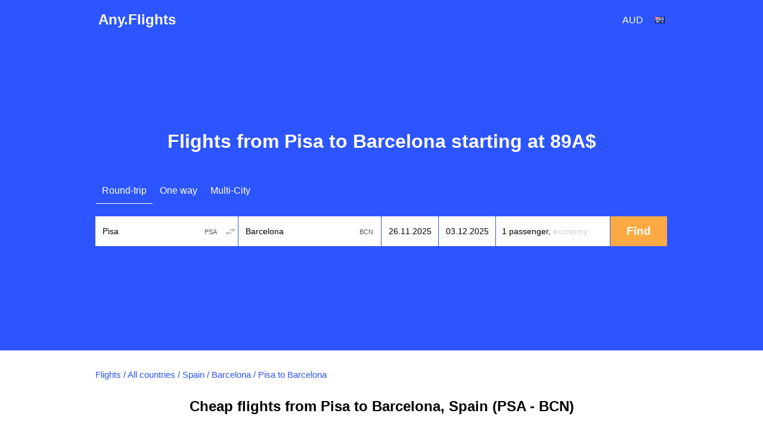

--- FILE ---
content_type: text/html; charset=utf-8
request_url: https://au.any.flights/routes/psa/bcn
body_size: 9023
content:
<!DOCTYPE html>
<html lang="en-AU">
<head>
<title>Cheap flights from Pisa to Barcelona (PSA-BCN)</title>
<meta http-equiv="Content-Type" content="text/html; charset=utf-8" />
<link rel="alternate" hreflang="en" href="https://any.flights/routes/psa/bcn" />
<link rel="alternate" hreflang="en-GB" href="https://uk.any.flights/routes/psa/bcn" />
<link rel="alternate" hreflang="en-CA" href="https://ca.any.flights/routes/psa/bcn" />
<link rel="alternate" hreflang="ru-RU" href="https://ru.any.flights/routes/psa/bcn" />
<link rel="alternate" hreflang="en-AU" href="https://au.any.flights/routes/psa/bcn" />
<link rel="alternate" hreflang="en-IN" href="https://in.any.flights/routes/psa/bcn" />
<link rel="alternate" hreflang="en-ES" href="https://es.any.flights/routes/psa/bcn" />
<link rel="alternate" hreflang="de-DE" href="https://de.any.flights/routes/psa/bcn" />
<link rel="alternate" hreflang="fr-FR" href="https://fr.any.flights/routes/psa/bcn" />
<link rel="canonical" href="https://au.any.flights/routes/psa/bcn" />
<meta name="description" content="We will find for you cheap flight tickets from Pisa to Barcelona. Buy flight tickets Pisa - Barcelona at the best price!" />
<meta content="We will find for you cheap flight tickets from Pisa to Barcelona. Buy flight tickets Pisa - Barcelona at the best price!" property="og:description" />
<meta property="og:title" content="Cheap flights from Pisa to Barcelona (PSA-BCN)" />
<meta property="og:url" content="https://au.any.flights/routes/psa/bcn" />
<meta name="viewport" content="width=device-width" />
<meta property="og:site_name" content="Any.Flights" />
<meta property="og:type" content="website" />
<meta name="google" content="notranslate" />
<link rel="icon" href="/favicon.svg" type="image/svg+xml">
<link type="text/css" rel="stylesheet" href="https://au.any.flights/files/css/css_7IJmLmjA0aj48Njgk5GTiwkhaLEXOarmGTC-wtywHmc.css" media="all" />
</head>
<body class="html not-front not-logged-in no-sidebars page-routes page-routes-psa page-routes-psa-bcn featured" >
<div id="page-wrapper">
<div id="page">
<div id="header">
  <div class="header-in">
  <div class="logo" itemscope="itemscope" itemtype="http://schema.org/Organization">
   <a href="https://au.any.flights/" itemprop="url" title="Any.Flights" rel="home" id="logo">Any.Flights</a>
  </div>
    <div id="block-avia-avia-curlang" class="block block-avia">
<div id="currency_lang"><div class="curlangwrapper"><div class="curlanginner lang_inner" rel="lang"><div class="flag-wrapper"><div class="en-AU_flag flag"></div></div></div><div class="curlangselector lang_selector"><a class="close" href="#" title="Close"></a><div class="item-list"><ul class="language"><li class="first"><span data-lang="en-CA" class="en-CA_flag flag"></span><a href="https://ca.any.flights/routes/psa/bcn" class="name" rel="nofollow">Canada</a></li>
<li class=""><span data-lang="de" class="de_flag flag"></span><a href="https://de.any.flights/routes/psa/bcn" class="name" rel="nofollow">Deutsch</a></li>
<li class=""><span data-lang="en-gb" class="en-gb_flag flag"></span><a href="https://uk.any.flights/routes/psa/bcn" class="name" rel="nofollow">English (UK)</a></li>
<li class=""><span data-lang="en" class="en_flag flag"></span><a href="https://any.flights/routes/psa/bcn" class="name" rel="nofollow">English (US)</a></li>
<li class=""><span data-lang="es" class="es_flag flag"></span><a href="https://es.any.flights/routes/psa/bcn" class="name" rel="nofollow">España</a></li>
<li class="active"><span data-lang="en-AU" class="en-AU_flag flag"></span><a href="https://au.any.flights/routes/psa/bcn" class="name active" rel="nofollow">Australia</a></li>
<li class=""><span data-lang="fr" class="fr_flag flag"></span><a href="https://fr.any.flights/routes/psa/bcn" class="name" rel="nofollow">Français</a></li>
<li class=""><span data-lang="en-IN" class="en-IN_flag flag"></span><a href="https://in.any.flights/routes/psa/bcn" class="name" rel="nofollow">India</a></li>
<li class="last"><span data-lang="ru" class="ru_flag flag"></span><a href="https://ru.any.flights/routes/psa/bcn" class="name" rel="nofollow">Россия</a></li>
</ul></div></div></div><div class="curlangwrapper"><div class="curlanginner currency_inner" rel="currency"><div class="code">aud</div></div><div class="curlangselector currency_selector"><a class="close" href="#" title="Close"></a><div class="item-list"><ul class="currency"><li class="first"><span class="code" data-curr="aed">AED</span><span class="name">AED</span></li>
<li class=""><span class="code" data-curr="all">ALL</span><span class="name">Lek</span></li>
<li class=""><span class="code" data-curr="amd">AMD</span><span class="name">֏</span></li>
<li class=""><span class="code" data-curr="ars">ARS</span><span class="name">$</span></li>
<li class="active"><span class="code" data-curr="aud">AUD</span><span class="name">A$</span></li>
<li class=""><span class="code" data-curr="azn">AZN</span><span class="name">₼</span></li>
<li class=""><span class="code" data-curr="bam">BAM</span><span class="name">KM</span></li>
<li class=""><span class="code" data-curr="bdt">BDT</span><span class="name">BDT</span></li>
<li class=""><span class="code" data-curr="bgn">BGN</span><span class="name">лв.</span></li>
<li class=""><span class="code" data-curr="bhd">BHD</span><span class="name">.د.ب</span></li>
<li class=""><span class="code" data-curr="bob">BOB</span><span class="name">$</span></li>
<li class=""><span class="code" data-curr="brl">BRL</span><span class="name">R$</span></li>
<li class=""><span class="code" data-curr="byn">BYN</span><span class="name">BYN</span></li>
<li class=""><span class="code" data-curr="cad">CAD</span><span class="name">C$</span></li>
<li class=""><span class="code" data-curr="chf">CHF</span><span class="name">Fr</span></li>
<li class=""><span class="code" data-curr="clp">CLP</span><span class="name">C$</span></li>
<li class=""><span class="code" data-curr="cny">CNY</span><span class="name">¥</span></li>
<li class=""><span class="code" data-curr="cop">COP</span><span class="name">COL$</span></li>
<li class=""><span class="code" data-curr="crc">CRC</span><span class="name">₡</span></li>
<li class=""><span class="code" data-curr="czk">CZK</span><span class="name">Kč</span></li>
<li class=""><span class="code" data-curr="dkk">DKK</span><span class="name">kr</span></li>
<li class=""><span class="code" data-curr="dop">DOP</span><span class="name">$</span></li>
<li class=""><span class="code" data-curr="dzd">DZD</span><span class="name">.د.ج</span></li>
<li class=""><span class="code" data-curr="egp">EGP</span><span class="name">E£</span></li>
<li class=""><span class="code" data-curr="eur">EUR</span><span class="name">€</span></li>
<li class=""><span class="code" data-curr="gbp">GBP</span><span class="name">£</span></li>
<li class=""><span class="code" data-curr="gel">GEL</span><span class="name">₾</span></li>
<li class=""><span class="code" data-curr="ghs">GHS</span><span class="name">GH₵</span></li>
<li class=""><span class="code" data-curr="gtq">GTQ</span><span class="name">Q</span></li>
<li class=""><span class="code" data-curr="hkd">HKD</span><span class="name">HK$</span></li>
<li class=""><span class="code" data-curr="hnl">HNL</span><span class="name">L</span></li>
<li class=""><span class="code" data-curr="hrk">HRK</span><span class="name">Kn</span></li>
<li class=""><span class="code" data-curr="htg">HTG</span><span class="name">G</span></li>
<li class=""><span class="code" data-curr="huf">HUF</span><span class="name">Ft</span></li>
<li class=""><span class="code" data-curr="idr">IDR</span><span class="name">Rp</span></li>
<li class=""><span class="code" data-curr="ils">ILS</span><span class="name">ש</span></li>
<li class=""><span class="code" data-curr="inr">INR</span><span class="name">र</span></li>
<li class=""><span class="code" data-curr="iqd">IQD</span><span class="name">.د.ع</span></li>
<li class=""><span class="code" data-curr="irr">IRR</span><span class="name">﷼</span></li>
<li class=""><span class="code" data-curr="isk">ISK</span><span class="name">kr.</span></li>
<li class=""><span class="code" data-curr="jod">JOD</span><span class="name">.د.إ</span></li>
<li class=""><span class="code" data-curr="jpy">JPY</span><span class="name">¥</span></li>
<li class=""><span class="code" data-curr="kes">KES</span><span class="name">KSh</span></li>
<li class=""><span class="code" data-curr="kgs">KGS</span><span class="name">com</span></li>
<li class=""><span class="code" data-curr="krw">KRW</span><span class="name">₩</span></li>
<li class=""><span class="code" data-curr="kwd">KWD</span><span class="name">.د.ك</span></li>
<li class=""><span class="code" data-curr="kzt">KZT</span><span class="name">KZT</span></li>
<li class=""><span class="code" data-curr="lkr">LKR</span><span class="name">Rp</span></li>
<li class=""><span class="code" data-curr="ltl">LTL</span><span class="name">LTL</span></li>
<li class=""><span class="code" data-curr="lyd">LYD</span><span class="name">.د.ل</span></li>
<li class=""><span class="code" data-curr="mnt">MNT</span><span class="name">₮</span></li>
<li class=""><span class="code" data-curr="mur">MUR</span><span class="name">Rs</span></li>
<li class=""><span class="code" data-curr="mxn">MXN</span><span class="name">$</span></li>
<li class=""><span class="code" data-curr="myr">MYR</span><span class="name">RM</span></li>
<li class=""><span class="code" data-curr="mzn">MZN</span><span class="name">MTn</span></li>
<li class=""><span class="code" data-curr="ngn">NGN</span><span class="name">₦</span></li>
<li class=""><span class="code" data-curr="nio">NIO</span><span class="name">$</span></li>
<li class=""><span class="code" data-curr="nok">NOK</span><span class="name">kr</span></li>
<li class=""><span class="code" data-curr="npr">NPR</span><span class="name">NPR</span></li>
<li class=""><span class="code" data-curr="nzd">NZD</span><span class="name">NZ$</span></li>
<li class=""><span class="code" data-curr="omr">OMR</span><span class="name">.ر.ع</span></li>
<li class=""><span class="code" data-curr="pen">PEN</span><span class="name">S/</span></li>
<li class=""><span class="code" data-curr="php">PHP</span><span class="name">₱</span></li>
<li class=""><span class="code" data-curr="pkr">PKR</span><span class="name">Rs</span></li>
<li class=""><span class="code" data-curr="pln">PLN</span><span class="name">zł</span></li>
<li class=""><span class="code" data-curr="pyg">PYG</span><span class="name">₲</span></li>
<li class=""><span class="code" data-curr="qar">QAR</span><span class="name">.ر.ق</span></li>
<li class=""><span class="code" data-curr="ron">RON</span><span class="name">lei</span></li>
<li class=""><span class="code" data-curr="rsd">RSD</span><span class="name">din</span></li>
<li class=""><span class="code" data-curr="rub">RUB</span><span class="name">руб.</span></li>
<li class=""><span class="code" data-curr="sar">SAR</span><span class="name">.ر.س</span></li>
<li class=""><span class="code" data-curr="sek">SEK</span><span class="name">kr</span></li>
<li class=""><span class="code" data-curr="sgd">SGD</span><span class="name">S$</span></li>
<li class=""><span class="code" data-curr="thb">THB</span><span class="name">฿</span></li>
<li class=""><span class="code" data-curr="tjs">TJS</span><span class="name">TJS</span></li>
<li class=""><span class="code" data-curr="tnd">TND</span><span class="name">.د.ت</span></li>
<li class=""><span class="code" data-curr="try">TRY</span><span class="name">₺</span></li>
<li class=""><span class="code" data-curr="twd">TWD</span><span class="name">NT$</span></li>
<li class=""><span class="code" data-curr="uah">UAH</span><span class="name">грн.</span></li>
<li class=""><span class="code" data-curr="usd">USD</span><span class="name">$</span></li>
<li class=""><span class="code" data-curr="uyu">UYU</span><span class="name">$</span></li>
<li class=""><span class="code" data-curr="uzs">UZS</span><span class="name">UZS</span></li>
<li class=""><span class="code" data-curr="ves">VES</span><span class="name">Bs</span></li>
<li class=""><span class="code" data-curr="vnd">VND</span><span class="name">₫</span></li>
<li class=""><span class="code" data-curr="xof">XOF</span><span class="name">FCFA</span></li>
<li class=""><span class="code" data-curr="zar">ZAR</span><span class="name">R</span></li>
<li class="last"><span class="code" data-curr="zmw">ZMW</span><span class="name">ZK</span></li>
</ul></div></div></div></div></div>	<!-- new></span>-->
  </div>
</div> <!-- /new -->
      <div id="featured"><div class="section clearfix">
	<h1>Flights from Pisa to Barcelona starting at 89A$</h1>      <div id="block-avia-avia-form" class="block block-avia">
<form accept-charset="UTF-8" action="" id="avia-search" method="post"  class="search-form ">
  <input name="utf8" type="hidden" value="✓">
  <input name="currency" type="hidden" value="aud" >
  <input id="marker" name="marker" type="hidden" value="any_routes--psa--bcn">
  <input id="is_show_hotels" name="show_hotels" type="hidden" value="true">
  <input id="with_request" name="with_request" type="hidden" value="true">
  <input id="oneway_checkbox" name="oneway" value="0" type="hidden">
  <input id="complex_checkbox" name="complex" value="0" type="hidden">
  <div id="avia-form-tabs">
    <ul><li  class="active"><a  class="roundtrip" href="#">Round-trip</a></li><li ><a  class="oneway" href="#">One way</a></li><li ><a  class="complex" href="#">Multi-City</a></li></ul>  </div>
<div class="clear"></div>
  <div id="avia-form-contents" class="search-form-contents">
    <div id="simple">
      <div class="avia-form-line-wrapper">
        <div class="avia-form-input-unit avia-origin">
          <input placeholder="Origin" tabindex="1" id="origin_name" class="text origin" name="origin" type="text" value="Pisa" autocomplete="off">
          <input id="origin_iata" name="origin_iata" type="text" value="PSA" tabindex="-1" readonly="readonly" class="iata">
          <span id="aviasales_change_places" class="swap-places"></span>
        </div>
        <div class="avia-form-input-unit avia-destination">
          <input placeholder="Destination" tabindex="2" data-validate="require" id="destination_name" class="text" name="destination" type="text" value="Barcelona">
          <input id="destination_iata" name="destination_iata" type="text" value="BCN" tabindex="-1" readonly="readonly" class="iata">
        </div>
        <div class="avia-form-input-unit avia-direct avia-date">
          <input id="depart_date" class="text" name="depart_date" type="hidden" value="2025-11-26">
          <input placeholder="Departure date" tabindex="3" id="depart_date_show" class="text datepicker" name="depart_date_show" type="text" autocomplete="off" autocorrect="off" autocapitalize="off" spellcheck="false" readonly="" value="">
        </div>
        <div class="avia-form-input-unit avia-return avia-date">
          <input id="return_date" class="text" name="return_date" type="hidden" value="2025-12-03">
          <input placeholder="Return date" tabindex="4" id="return_date_show" class="text datepicker" name="return_date_show" type="text" autocomplete="off" autocorrect="off" autocapitalize="off" spellcheck="false" readonly="" value="">
                  </div>
        <div class="avia-form-input-unit avia-travelers">
          <input type="hidden" name="adults" id="adults" value="1">
          <input type="hidden" name="children" id="children" value="0">
          <input type="hidden" name="infants" id="infants" value="0">
          <div class="travelers-wrapper">
            <button name="travelers-btn" class="travelers-btn"><span class="passengers">1 passenger, </span><span class="class">Economy</span></button>
            <div class="travelers-dialog ">
              <div class="field-row"><span class="label">Adults 12+</span><div class="field-btns" rel="adults"><a href="#" class="minus disabled">–<div class="err">Infants cannot be more than adults</div></a><span class="field-val">1</span><a href="#" class="plus">+</a></div></div>
              <div class="field-row"><span class="label">Children 2-11</span><div class="field-btns" rel="children"><a href="#" class="minus disabled">–</a><span class="field-val">0</span><a href="#" class="plus">+</a></div></div>
              <div class="field-row last"><span class="label">Infants 0-2</span><div class="field-btns" rel="infants"><a href="#" class="minus disabled">–</a><span class="field-val">0</span><a href="#" class="plus">+<div class="err">Infants cannot be more than adults</div></a></div></div>
              <div class="field-row trip-switcher"><input  class="trip-switcher" type="checkbox" id="trip_class" name="trip_class" value="1"><label for="trip_class">Business</label></div>
              <a href="#" class="close-dialog">Close</a>
            </div>
          </div>
        </div>
        <div class="avia-form-input-unit avia-submit">
		<div style="margin-top: 5px; margin-left: auto;margin-right:auto;width: 40px;display:none;" id="gif"><div class="custom-loader"></div></div>
          <div id="uniform-search_submit" class="button ob" style="-moz-user-select: none;">
		    <span><input tabindex="5" id="search_submit" type="submit" value="Find" name="commit"></span>
          </div>
        </div>
      </div>
    </div>
    <div id="complex"></div><div id="complex-add-button"></div>
    <div id="complex_travelers" class="avia-form-line-wrapper"></div>
  </div>
</form>
</div>    </div></div> <!-- /.section, /#featured -->
  <div id="main-wrapper" class="clearfix"><div id="main" class="clearfix">
   <div id="breadcrumb"><div class="breadcrumb" itemscope itemtype="http://schema.org/BreadcrumbList"><span itemprop="itemListElement" itemscope itemtype="http://schema.org/ListItem"><a href="https://au.any.flights/" itemprop="item" typeof="WebPage" title="Flights"><span itemprop="name">Flights</span></a><meta itemprop="position" content="1" /></span> / <span itemprop="itemListElement" itemscope itemtype="http://schema.org/ListItem"><a href="https://au.any.flights/countries" itemprop="item" typeof="WebPage" title="All countries"><span itemprop="name">All countries</span></a><meta itemprop="position" content="2" /></span> / <span itemprop="itemListElement" itemscope itemtype="http://schema.org/ListItem"><a href="https://au.any.flights/country/es" itemprop="item" typeof="WebPage" title="Spain"><span itemprop="name">Spain</span></a><meta itemprop="position" content="3" /></span> / <span itemprop="itemListElement" itemscope itemtype="http://schema.org/ListItem"><a href="https://au.any.flights/city/bcn" itemprop="item" typeof="WebPage" title="Barcelona"><span itemprop="name">Barcelona</span></a><meta itemprop="position" content="4" /></span> / <span itemprop="itemListElement" itemscope itemtype="http://schema.org/ListItem"><span itemprop="name">Pisa to Barcelona</span><meta itemprop="position" content="5" /></span></div></div>    <h2 class="page_title">Cheap flights from Pisa to Barcelona, Spain (PSA - BCN)</h2>
        <div id="content" class="column"><div class="section">
                        <p>As a rule, buying flight tickets from Pisa to Barcelona expends a lot. Using our service of searching for cheap flight tickets, you will be able to save a significant sum of money! We will help tip to buy flight tickets from Pisa to Barcelona at the most favorable prices.</p>
<p>Out service helps you to find tickets from Pisa to Barcelona in the most reliable travel agencies and booking systems, including all the airline companies. We don't sell tickets and don't do any surcharges, we just find the best offers - you choose yourself where you want to buy flight tickets Pisa - Barcelona at the best price!</p>
<p>We also recommend you to look through the prices for return tickets <a href="https://au.any.flights/routes/bcn/psa">from Barcelona to Pisa</a>.</p>
<div id="block-avia-avia-route-airlines" class="block block-avia">
<h2>Airlines are flying from Pisa to Barcelona</h2>
<table>
<tbody>
 <tr class="odd"><td><a href="https://au.any.flights/airlines/u2" title="easyJet" alt="easyJet">easyJet</a></td><td><a href="https://au.any.flights/airlines/u2" title="United Feeder Service" alt="United Feeder Service">United Feeder Service</a></td> </tr>
</tbody>
</table>
</div><div id="block-avia-avia-from-city" class="block block-avia">
<h2>Popular flights from Pisa</h2>
<div class="item-list"><ul class="prices-list"><li class="odd first"><a href="https://au.any.flights/routes/psa/ams">To Amsterdam</a><span class="w"><span class="price"><a data-form="{&quot;orig&quot;:{&quot;iata&quot;:&quot;PSA&quot;,&quot;name&quot;:&quot;Pisa&quot;},&quot;dest&quot;:{&quot;iata&quot;:&quot;AMS&quot;,&quot;name&quot;:&quot;Amsterdam&quot;},&quot;dates&quot;:{&quot;depart&quot;:&quot;2025-12-21&quot;,&quot;return&quot;:&quot;2025-12-27&quot;}}" class="fillform ajax-link" href="#">from <span data-currency="rub" data-value="22459" class="price"><span class="currency_code prefix cc_aud">A$</span><span class="price_amount">350</span></span></a></span></span></li>
<li class="even"><a href="https://au.any.flights/routes/psa/beg">To Belgrade</a><span class="w"><span class="price"><a data-form="{&quot;orig&quot;:{&quot;iata&quot;:&quot;PSA&quot;,&quot;name&quot;:&quot;Pisa&quot;},&quot;dest&quot;:{&quot;iata&quot;:&quot;BEG&quot;,&quot;name&quot;:&quot;Belgrade&quot;},&quot;dates&quot;:{&quot;depart&quot;:&quot;2025-11-29&quot;,&quot;return&quot;:&quot;2025-12-13&quot;}}" class="fillform ajax-link" href="#">from <span data-currency="rub" data-value="18415" class="price"><span class="currency_code prefix cc_aud">A$</span><span class="price_amount">287</span></span></a></span></span></li>
<li class="odd"><a href="https://au.any.flights/routes/psa/ber">To Berlin</a><span class="w"><span class="price"><a data-form="{&quot;orig&quot;:{&quot;iata&quot;:&quot;PSA&quot;,&quot;name&quot;:&quot;Pisa&quot;},&quot;dest&quot;:{&quot;iata&quot;:&quot;BER&quot;,&quot;name&quot;:&quot;Berlin&quot;},&quot;dates&quot;:{&quot;depart&quot;:&quot;2026-01-08&quot;,&quot;return&quot;:&quot;2026-01-11&quot;}}" class="fillform ajax-link" href="#">from <span data-currency="rub" data-value="11117" class="price"><span class="currency_code prefix cc_aud">A$</span><span class="price_amount">174</span></span></a></span></span></li>
<li class="even"><a href="https://au.any.flights/routes/psa/bru">To Brussels</a><span class="w"><span class="price"><a data-form="{&quot;orig&quot;:{&quot;iata&quot;:&quot;PSA&quot;,&quot;name&quot;:&quot;Pisa&quot;},&quot;dest&quot;:{&quot;iata&quot;:&quot;BRU&quot;,&quot;name&quot;:&quot;Brussels&quot;},&quot;dates&quot;:{&quot;depart&quot;:&quot;2025-12-15&quot;,&quot;return&quot;:&quot;2025-12-18&quot;}}" class="fillform ajax-link" href="#">from <span data-currency="rub" data-value="5260" class="price"><span class="currency_code prefix cc_aud">A$</span><span class="price_amount">82</span></span></a></span></span></li>
<li class="odd"><a href="https://au.any.flights/routes/psa/bud">To Budapest</a><span class="w"><span class="price"><a data-form="{&quot;orig&quot;:{&quot;iata&quot;:&quot;PSA&quot;,&quot;name&quot;:&quot;Pisa&quot;},&quot;dest&quot;:{&quot;iata&quot;:&quot;BUD&quot;,&quot;name&quot;:&quot;Budapest&quot;},&quot;dates&quot;:{&quot;depart&quot;:&quot;2026-01-15&quot;,&quot;return&quot;:&quot;2026-01-17&quot;}}" class="fillform ajax-link" href="#">from <span data-currency="rub" data-value="4168" class="price"><span class="currency_code prefix cc_aud">A$</span><span class="price_amount">65</span></span></a></span></span></li>
<li class="even"><a href="https://au.any.flights/routes/psa/ccu">To Kolkata</a><span class="w"><span class="price"><a data-form="{&quot;orig&quot;:{&quot;iata&quot;:&quot;PSA&quot;,&quot;name&quot;:&quot;Pisa&quot;},&quot;dest&quot;:{&quot;iata&quot;:&quot;CCU&quot;,&quot;name&quot;:&quot;Kolkata&quot;},&quot;dates&quot;:{&quot;depart&quot;:&quot;2026-02-01&quot;,&quot;return&quot;:&quot;2026-02-04&quot;}}" class="fillform ajax-link" href="#">from <span data-currency="rub" data-value="63689" class="price"><span class="currency_code prefix cc_aud">A$</span><span class="price_amount">993</span></span></a></span></span></li>
<li class="odd"><a href="https://au.any.flights/routes/psa/chi">To Chicago</a><span class="w"><span class="price"><a data-form="{&quot;orig&quot;:{&quot;iata&quot;:&quot;PSA&quot;,&quot;name&quot;:&quot;Pisa&quot;},&quot;dest&quot;:{&quot;iata&quot;:&quot;CHI&quot;,&quot;name&quot;:&quot;Chicago&quot;},&quot;dates&quot;:{&quot;depart&quot;:&quot;2025-12-01&quot;,&quot;return&quot;:&quot;2025-12-10&quot;}}" class="fillform ajax-link" href="#">from <span data-currency="rub" data-value="65744" class="price"><span class="currency_code prefix cc_aud">A$</span><span class="price_amount">1 025</span></span></a></span></span></li>
<li class="even"><a href="https://au.any.flights/routes/psa/cmn">To Casablanca</a><span class="w"><span class="price"><a data-form="{&quot;orig&quot;:{&quot;iata&quot;:&quot;PSA&quot;,&quot;name&quot;:&quot;Pisa&quot;},&quot;dest&quot;:{&quot;iata&quot;:&quot;CMN&quot;,&quot;name&quot;:&quot;Casablanca&quot;},&quot;dates&quot;:{&quot;depart&quot;:&quot;2025-12-01&quot;,&quot;return&quot;:&quot;2025-12-06&quot;}}" class="fillform ajax-link" href="#">from <span data-currency="rub" data-value="26002" class="price"><span class="currency_code prefix cc_aud">A$</span><span class="price_amount">406</span></span></a></span></span></li>
<li class="odd last"><a href="https://au.any.flights/routes/psa/dtm">To Dortmund</a><span class="w"><span class="price"><a data-form="{&quot;orig&quot;:{&quot;iata&quot;:&quot;PSA&quot;,&quot;name&quot;:&quot;Pisa&quot;},&quot;dest&quot;:{&quot;iata&quot;:&quot;DTM&quot;,&quot;name&quot;:&quot;Dortmund&quot;},&quot;dates&quot;:{&quot;depart&quot;:&quot;2025-12-26&quot;,&quot;return&quot;:&quot;2026-01-04&quot;}}" class="fillform ajax-link" href="#">from <span data-currency="rub" data-value="30600" class="price"><span class="currency_code prefix cc_aud">A$</span><span class="price_amount">477</span></span></a></span></span></li>
</ul></div></div><div id="block-avia-avia-backtoform" class="block block-avia">
<span data-form="{&quot;orig&quot;:{&quot;iata&quot;:&quot;PSA&quot;,&quot;name&quot;:&quot;Pisa&quot;},&quot;dest&quot;:{&quot;iata&quot;:&quot;BCN&quot;,&quot;name&quot;:&quot;Barcelona&quot;},&quot;dates&quot;:{&quot;depart&quot;:&quot;2025-11-19&quot;,&quot;return&quot;:&quot;2025-12-03&quot;}}" class="fillform backbutton"><span>Find Flights to Barcelona</span></span></div></div></div> <!-- /.section, /#content -->
  </div></div> <!-- /#main, /#main-wrapper -->
      <footer>
  <div class="section">
    <div class="footer-column column-1">
      <div class="footer-title"><a href="https://au.any.flights/countries">Top countries</a></div>
      <a href="https://au.any.flights/country/vn">Vietnam</a> <a href="https://au.any.flights/country/de">Germany</a> <a href="https://au.any.flights/country/il">Israel</a> <a href="https://au.any.flights/country/in">India</a> <a href="https://au.any.flights/country/es">Spain</a> <a href="https://au.any.flights/country/it">Italy</a> <a href="https://au.any.flights/country/us">United States</a> <a href="https://au.any.flights/country/ae">United Arab Emirates</a> <a href="https://au.any.flights/country/ru">Russia</a> <a href="https://au.any.flights/country/th">Thailand</a> <a href="https://au.any.flights/country/tr">Turkey</a> <a href="https://au.any.flights/country/fr">France</a> <a href="https://au.any.flights/country/cz">Czech Republic</a>     </div>
    <div class="footer-column column-2">
      <div class="footer-title"><a href="https://au.any.flights/cities">Top cities</a></div>
      <a href="https://au.any.flights/city/mow">Moscow</a> <a href="https://au.any.flights/city/bkk">Bangkok</a> <a href="https://au.any.flights/city/led">St Petersburg</a> <a href="https://au.any.flights/city/bcn">Barcelona</a> <a href="https://au.any.flights/city/hkt">Phuket</a> <a href="https://au.any.flights/city/par">Paris</a> <a href="https://au.any.flights/city/prg">Prague</a> <a href="https://au.any.flights/city/rom">Rome</a> <a href="https://au.any.flights/city/ist">Istanbul</a> <a href="https://au.any.flights/city/tlv">Tel Aviv Yafo</a> <a href="https://au.any.flights/city/aer">Sochi (Adler)</a> <a href="https://au.any.flights/city/nyc">New York</a> <a href="https://au.any.flights/city/krr">Krasnodar</a> <a href="https://au.any.flights/city/ovb">Novosibirsk</a> <a href="https://au.any.flights/city/mil">Milan</a> <a href="https://au.any.flights/city/sgn">Ho Chi Minh City</a> <a href="https://au.any.flights/city/goi">Goa</a> <a href="https://au.any.flights/city/dxb">Dubai</a> <a href="https://au.any.flights/city/evn">Yerevan</a>     </div>
    <div class="footer-column column-3"></div>
</div>
<div id="footer">
<div class="section">
<div class="footer-title">International Sites</div>
<div id="lang-links"><div class="item-list"><ul class="language"><li class="first"><span data-lang="en-CA" class="en-CA_flag flag"></span><a href="https://ca.any.flights/routes/psa/bcn" class="name" rel="alternate" title="Canada - flights">Canada - flights</a></li>
<li class=""><span data-lang="de" class="de_flag flag"></span><a href="https://de.any.flights/routes/psa/bcn" class="name" rel="alternate" title="Deutschland - Flüge">Deutschland - Flüge</a></li>
<li class=""><span data-lang="en-gb" class="en-gb_flag flag"></span><a href="https://uk.any.flights/routes/psa/bcn" class="name" rel="alternate" title="Cheap flights">Cheap flights</a></li>
<li class=""><span data-lang="en" class="en_flag flag"></span><a href="https://any.flights/routes/psa/bcn" class="name" rel="alternate" title="Cheap flights">Cheap flights</a></li>
<li class=""><span data-lang="es" class="es_flag flag"></span><a href="https://es.any.flights/routes/psa/bcn" class="name" rel="alternate" title="España - vuelos">España - vuelos</a></li>
<li class="active"><span data-lang="en-AU" class="en-AU_flag flag"></span><a href="https://au.any.flights/routes/psa/bcn" class="name active" rel="alternate" title="Australia - flights">Australia - flights</a></li>
<li class=""><span data-lang="fr" class="fr_flag flag"></span><a href="https://fr.any.flights/routes/psa/bcn" class="name" rel="alternate" title="France - vols">France - vols</a></li>
<li class=""><span data-lang="en-IN" class="en-IN_flag flag"></span><a href="https://in.any.flights/routes/psa/bcn" class="name" rel="alternate" title="India - Flight tickets">India - Flight tickets</a></li>
<li class="last"><span data-lang="ru" class="ru_flag flag"></span><a href="https://ru.any.flights/routes/psa/bcn" class="name" rel="alternate" title="Россия - авиабилеты">Россия - авиабилеты</a></li>
</ul></div></div></div>
</div>
<div class="app-box">
				<div class="app-box__inner">
					<a href="https://play.google.com/store/apps/details?id=net.aviascanner.aviascanner" class="app-box__btn" title="Any.Flights Google Play" target="_blank"><img class="app-box__img" src="//any.flights/gp.png" alt="Any.Flights Google Play"></a>
					<a href="https://apps.apple.com/app/any-travel/id6478040026" class="app-box__btn" title="Any.Travel App Store" target="_blank"><img class="app-box__img" src="//any.flights/as.png" alt="Any.Travel App Store"></a>
					<a href="https://appgallery.huawei.com/app/C103309647" class="app-box__btn" title="Any.Flights AppGallery" target="_blank"><img class="app-box__img" src="//any.flights/ag.png" alt="Any.Flights AppGallery"></a>
				</div>
</div>
<div class="legal-info">
<p id="copyright">Any.Flights 2025 </p>
</div>
</footer>
 <!-- /.section, /#footer-wrapper -->
</div></div><script type="text/javascript" src="https://au.any.flights/files/js/js_jXJyx0_otZCdMMyqbRxuFQyUGC5etVC5uBH9Gf4vwb8.js"></script>
<script type="text/javascript">
<!--//--><![CDATA[//><!--
jQuery.extend(Drupal.settings, {"basePath":"\/","pathPrefix":"","setHasJsCookie":0,"ajaxPageState":{"theme":"skyguru","theme_token":"EFXoivGxUvnSxCFJN_rSRCcpJbmEjeuJS18F4STTQww","js":{"sites\/all\/modules\/custom\/avia\/js\/jquery.min.js":1,"misc\/jquery-extend-3.4.0.js":1,"misc\/jquery-html-prefilter-3.5.0-backport.js":1,"misc\/jquery.once.js":1,"misc\/drupal.js":1,"sites\/all\/modules\/develop\/admin_menu\/admin_devel\/admin_devel.js":1,"sites\/all\/modules\/custom\/avia\/js\/jquery-ui.min.js":1,"sites\/all\/modules\/custom\/avia\/js\/jquery.ui.autocomplete.min.js":1,"misc\/jquery.cookie.js":1,"sites\/all\/modules\/custom\/avia\/js\/jquery.smooth-scroll.min.js":1,"sites\/all\/modules\/custom\/avia\/js\/jquery.uniform.min.js":1,"sites\/all\/modules\/custom\/avia\/js\/jquery.ui.touch-punch.min.js":1,"sites\/all\/modules\/custom\/avia\/js\/avia_form.js":1,"misc\/ui\/jquery.ui.datepicker.min.js":1,"misc\/ui\/jquery.ui.datepicker-1.13.0-backport.js":1},"css":{"modules\/system\/system.base.css":1,"modules\/system\/system.menus.css":1,"modules\/system\/system.messages.css":1,"modules\/system\/system.theme.css":1,"modules\/field\/theme\/field.css":1,"modules\/node\/node.css":1,"modules\/user\/user.css":1,"sites\/all\/themes\/skyguru\/css\/layout.css":1,"sites\/all\/themes\/skyguru\/css\/style.css":1,"sites\/all\/themes\/skyguru\/css\/colors.css":1}},"avia":{"whitelbl_lang":"en-AU","currency":"aud","language":"en-AU","lang":"en","l":"en-AU","l_prefix":"","currency_rates":{"aed":26.783675375166077,"all":1.0413988866658244,"amd":0.25250925161299564,"ars":0.34377022208383784,"aud":64.17114586683138,"azn":57.86912411764706,"bam":55.270562371694105,"bdt":0.8955939531731616,"bgn":55.27540693460391,"bhd":260.9476128710534,"bob":14.186114329592524,"brl":20.106587434597774,"byn":30.90231223496152,"cad":73.14296771085269,"chf":112.33040796449365,"clp":0.11622365290330201,"cny":13.600076172307011,"cop":0.024356162811105402,"crc":0.18268843522844858,"czk":4.481319512772858,"dkk":14.51465858263237,"dop":1.7338622434330508,"dzd":0.7246593000437583,"egp":3.183895663190076,"eur":108.14661063157108,"gbp":125.10222323389418,"gel":37.68547233870743,"ghs":8.732384865945003,"gtq":12.463872921531992,"hkd":12.586513487216457,"hnl":3.9852974936997447,"hrk":14.354237189708345,"htg":0.718110791181099,"huf":0.28215971473372803,"idr":0.006449510266710814,"ils":26.412041220794464,"inr":1.1880277705075621,"iqd":0.0748704731066398,"irr":0.002328461798816568,"isk":0.7473791005090025,"jod":138.9316636068352,"jpy":0.680474165121877,"kes":0.6848417055342847,"kgs":1.1195801866393535,"krw":0.07414916914047859,"kwd":319.8842138121421,"kzt":0.22016093562860636,"lkr":0.30653687765900905,"ltl":31.321423375686713,"lyd":20.441982511044625,"mnt":0.028515220579710145,"mur":2.1789038981173867,"mxn":5.780023983182395,"myr":21.447026596904294,"mzn":1.5412425107121648,"ngn":0.12742870780549725,"nio":2.6789891028993673,"nok":9.471863434572253,"npr":0.7396995991746315,"nzd":59.06732211958463,"omr":255.52733001210396,"pen":26.514798181380577,"php":1.7411179676027055,"pkr":0.34083061045353025,"pln":24.295272575504818,"pyg":0.013521992310225576,"qar":26.88766721857291,"ron":21.891344044148735,"rsd":0.9221566056129431,"rub":1,"sar":26.219844217455904,"sek":9.161431335253265,"sgd":72.86208365057311,"thb":2.804895747501675,"tjs":8.923491236017348,"tnd":31.863367859872778,"try":3.6371421203581407,"twd":3.0911051027461824,"uah":2.6676507142830412,"usd":98.377511,"uyu":2.591311086179552,"uzs":0.008401858508026265,"ves":0.0003,"vnd":0.004140708503144353,"xof":0.1648684730658573,"zar":5.222222994882113,"zmw":5.165935918719152},"t":{"complex_remove":"Remove","complex_addflight":"Add another flight","economy":"Economy","business":"Business"},"marker":"any_routes--psa--bcn","origin":{"iata":"PSA","name":"Pisa"},"destination":{"iata":"BCN","name":"Barcelona"},"search_url":"null","monthNames":["January","February","March","April","May","June","July","August","September","October","November","December"],"monthNamesN":["January","February","March","April","May","June","July","August","September","October","November","December"],"monthNamesShort":["Jan","Feb","Mar","Apr","May","Jun","Jul","Aug","Sep","Oct","Nov","Dec"],"weekdaysNames":["SU","MO","TU","WE","TH","FR","SA"],"autocompleteplaces":[],"params":[]}});
//--><!]]>
</script>
</body>
</html>